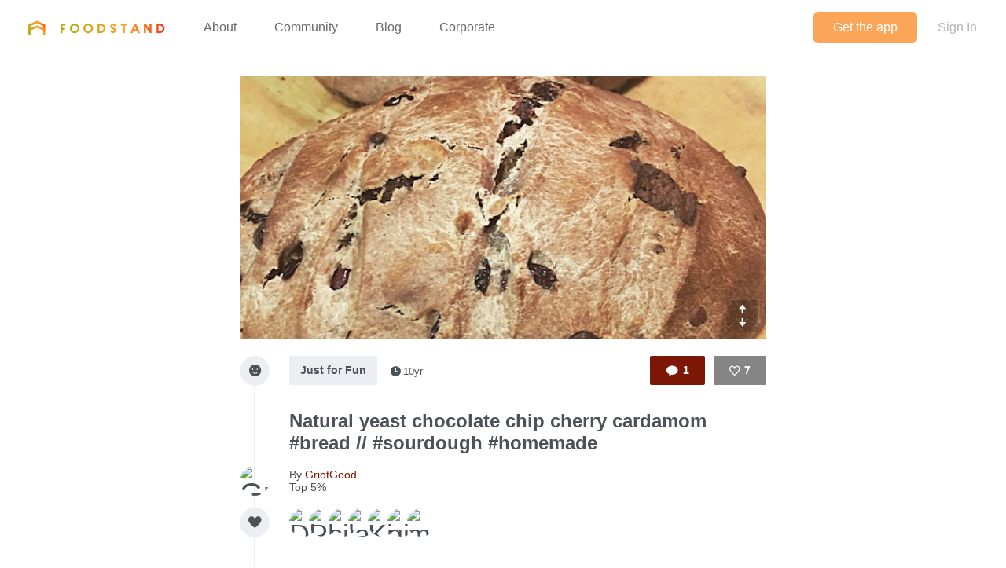

--- FILE ---
content_type: text/html; charset=utf-8
request_url: https://www.thefoodstand.com/posts/13058-griotgood-natural-yeast-chocolate-chip-cherry-cardamom-bread?page=3
body_size: 5485
content:
<!DOCTYPE html>
<html class='no-js' itemscope='' itemtype='http://schema.org/Thing' lang='en-US' xmlns:fb='http://www.facebook.com/2008/fbml' xmlns:og='http://opengraphprotocol.org/schema/'>
<head>
<meta content='text/html; charset=UTF-8' http-equiv='Content-Type'>
<meta charset='utf-8'>
<meta content='IE=edge,chrome=1' http-equiv='X-UA-Compatible'>
<meta content='width=device-width,initial-scale=1' name='viewport'>
<meta content='photo' name='twitter:card'>
<meta content='@thefoodstand' name='twitter:site'>
<meta content='Natural yeast chocolate chip cherry cardamom #bread // #sourdough #homemade - GriotGood&#39;s Post On Foodstand' name='twitter:title'>
<meta content='https://foodstand.imgix.net/uploads/post/photo/13058/7342fd61-89d1-7ae1-c691-93608ddc6b10.jpg?w=640&amp;h=640' name='twitter:image'>

<meta name="csrf-param" content="authenticity_token" />
<meta name="csrf-token" content="HTwTRoxU3Ml1WjsCOG4YS2a4w/idYxUnRYVR41+wvYB0hExFI42wK0SqfIButMB10wKgxFEeWxDjvZIz5cQADg==" />
<base href=''>
<meta charset='utf-8'>
<title>Natural yeast chocolate chip cherry cardamom #bread // #sourdough #homemade - GriotGood&#39;s Post On Foodstand | Diet ID</title>
<link href='/assets/favicon-e506e056ddc9cac9d74bebb5934a718549861a7abc9abfa02b660de3ef6388eb.ico' rel='shortcut icon' type='image/x-icon'>
<meta content='Diet ID' property='og:site_name'>
<meta content='Natural yeast chocolate chip cherry cardamom #bread // #sourdough #homemade - GriotGood&#39;s Post On Foodstand' property='og:title'>
<meta content='website' property='og:type'>
<meta content='Natural yeast chocolate chip cherry cardamom #bread // #sourdough #homemade - GriotGood&#39;s Post On Foodstand' itemprop='name'>
<meta content='https://foodstand.imgix.net/uploads/post/photo/13058/7342fd61-89d1-7ae1-c691-93608ddc6b10.jpg?w=640&amp;h=640' property='og:image'>
<meta content='90e41e9e7a02d9111ee2a1281a5cd900' name='p:domain_verify'>
<link href='https://foodstand.imgix.net/uploads/post/photo/13058/7342fd61-89d1-7ae1-c691-93608ddc6b10.jpg?w=640&amp;h=640' rel='image_src'>
<link href='https://www.thefoodstand.com/posts/13058-griotgood-natural-yeast-chocolate-chip-cherry-cardamom-bread' rel='canonical'>
<!-- = render partial: 'application/typekit' -->
<!-- %script{:src => "//cdn.optimizely.com/js/2212880585.js"} -->
<link rel="stylesheet" media="all" href="/assets/desktop-41e85eef02ee0ea2c3d5ce81e106c5e144c4012333c0fc9dd3c20b26ae386bcd.css" />
<link rel="stylesheet" media="(max-width: 768px)" href="/assets/mobile-0afaaf72512a84cca500d66cce1930458333e01afb7f290f30ac90b6e2e84a19.css" />

<script>
  window.FS_ENV = {
    ENVIRONMENT: "production",
    GOOGLE_STATIC_MAPS_KEY: "AIzaSyCctLWZxQHwn-yPVsM8jlGCjWvGxVJocQc",
    FACEBOOK_APP_KEY: "1463063450675316",
    FOURSQUARE_CLIENT_ID: "NEJQM4TZMCGUGMNSEBPWBWWX2RWXEPPJVKOSNADMZU5XGUEL",
    INSTAGRAM_CLIENT_ID: "04375bc3f7ec4fe8adad85ad59cd3a52",
    CURRENT_USER: {}
  };
</script>


<script src="/assets/application-0bcfe1601283053747e6e586411cf1b58c771fe34aa664af3203e997d5522ea3.js"></script>
<script src="/packs/js/application-2df94a0e8bd2d1402067.js"></script>
  <script>
    (function(i,s,o,g,r,a,m){i['GoogleAnalyticsObject']=r;i[r]=i[r]||function(){
        (i[r].q=i[r].q||[]).push(arguments)},i[r].l=1*new Date();a=s.createElement(o),
      m=s.getElementsByTagName(o)[0];a.async=1;a.src=g;m.parentNode.insertBefore(a,m)
    })(window,document,'script','//www.google-analytics.com/analytics.js','ga');

    ga('create', "UA-48449564-2", 'auto');
    ga('send', 'pageview');
  </script>

</head>
<body class=' '>
<header class='header' id='menu-drawer'>
<div class='header-container'>
<h1 class='header-brand'><a href="/">Foodstand</a></h1>
<button class='header-hamburger no-hover' name='Menu' type='button' value='Menu'>
<span></span>
<span></span>
<span></span>
</button>
<nav class='header-nav'>
<ul class='header-navItems header-navItems__left'>
<li class='header-navItem'>
<a href="/about-foodstand"><span>About</span>
</a></li>
<li class='header-navItem'>
<a href="/community"><span>Community</span>
</a></li>
<li class='header-navItem'>
<a href="http://blog.thefoodstand.com"><span>Blog</span>
</a></li>
<li class='header-navItem'>
<a href="/corporate"><span>Corporate</span>
</a></li>
</ul>
<ul class='header-navItems header-navItems__right'>
<li class='header-navItem'>
<a href="/download"><span class='header-navItems__getTheApp'>
Get the app
</span>
</a></li>
<li class='header-navItem'>
<a class="header-auth-cta" data-auth-required="default" href="/sign-in"><span>Sign In</span>
</a></li>
</ul>
</nav>
</div>
</header>

<div class='content post-page organization' id='content'>
<header class='header' id='menu'>
<div class='header-container'>
<h1 class='header-brand'><a href="/">Foodstand</a></h1>
<button class='header-hamburger no-hover' name='Menu' type='button' value='Menu'>
<span></span>
<span></span>
<span></span>
</button>
<nav class='header-nav'>
<ul class='header-navItems header-navItems__left'>
<li class='header-navItem'>
<a href="/about-foodstand"><span>About</span>
</a></li>
<li class='header-navItem'>
<a href="/community"><span>Community</span>
</a></li>
<li class='header-navItem'>
<a href="http://blog.thefoodstand.com"><span>Blog</span>
</a></li>
<li class='header-navItem'>
<a href="/corporate"><span>Corporate</span>
</a></li>
</ul>
<ul class='header-navItems header-navItems__right'>
<li class='header-navItem'>
<a href="/download"><span class='header-navItems__getTheApp'>
Get the app
</span>
</a></li>
<li class='header-navItem'>
<a class="header-auth-cta" data-auth-required="default" href="/sign-in"><span>Sign In</span>
</a></li>
</ul>
</nav>
</div>
</header>

<a class="profile-bg-color openInAppButton " href="/download?app_url=post%2F13058">OPEN IN THE APP</a>


<div class='content-inner'>



<div class='is-photoPost post post-13058'>
<div class='organization post-meta'>
<section class='postImage' id='js-expandable-13058'>
<div class='postImage-holder' style='background-image: url(&#39;https://foodstand.imgix.net/uploads/post/photo/13058/7342fd61-89d1-7ae1-c691-93608ddc6b10.jpg?fit=crop&amp;h=640&amp;w=640&#39;)'></div>
<a class="postImage-expand js-toggle-expand no-hover" href="#js-expandable-13058"></a>
</section>

<div class='postInfo-wrapper'>
<div class='post-buttons'>
<a class="commentBtn commentBtn profile-bg-color js-commentBtn-13058" data-auth-required="Please sign in to comment" href="/sign-in"><span class='commentBtn-icon'></span>
<span class='commentBtn-count'>
<span>1</span>
</span>
</a>
<form class="likeBtn likeBtn-13058 is-unliked" id="edit_post_13058" action="/sign-in" accept-charset="UTF-8" method="get"><input name="utf8" type="hidden" value="&#x2713;" /><button class='likeBtn-submit profile-bg-color' data-auth-required='Please sign in to like this post'>
<span class='likeBtn-count'>7</span>
<span class='likeBtn-text'>Like</span>
</button>
</form>
</div>
<section class='postInfo'>
<div class='postSection-icon'>
<div class='icon-type-fun postTypeIcon'></div>
</div>
<div class='postSection-content'>
<div class='postInfo-typeBtns'>
<a class="postTypeBtn" href="#">Just for Fun</a>

<span class='timestamp'>
<span class='fs-icon icon-clock'></span><span>10yr</span></span>

</div>
</div>
</section>
</div>

<section class='postContent'>
<div class='postSection-icon'>
<div class='postTypeIcon--placeholder'></div>
</div>
<div class='postSection-content'>
<h1>Natural yeast chocolate chip cherry cardamom #bread // #sourdough #homemade</h1>
</div>
</section>

<section class='postByline'>
<div class='postSection-icon'>
<div class='avatar organization userAvatar' style='width: 38px; height: 38px; font-size: 38px; border-radius: 19.0px; line-height: 38px;'>
<a href="/u/griotgood"><img alt="GriotGood" style="width: 38px; height: 38px; font-size: 38px; border-radius: 19.0px; line-height: 38px;" class="userAvatar--img" src="https://foodstand.imgix.net/uploads/user/photo/74974/9e3e417e-5f69-679a-9b6d-b994a43a94ec.jpg?dpr=2&fit=crop&h=38&w=38" />
</a></div>

</div>
<div class='postSection-content'>
By
<a class="postByline-username" href="/u/griotgood">GriotGood</a>
<br>
<span class='postByline-tagline'>Top 5%</span>
</div>
</section>

<section class='postLikes'>
<div class='postSection-icon'>
<div class='postTypeIcon icon-heart-filled'></div>
</div>
<div class='postSection-content'>
<div class='postLikes-likers'>
<div class='food_lover postLikes-liker userAvatar' style='width: 36px; height: 36px; font-size: 36px; border-radius: 18.0px; line-height: 36px;'>
<a href="/u/dietid_teamdietitians"><img alt="DietID_TeamDietitians" style="width: 36px; height: 36px; font-size: 36px; border-radius: 18.0px; line-height: 36px;" class="userAvatar--img" src="https://foodstand.imgix.net/uploads/user/photo/2551/ed5d5af8-ac05-fd31-281e-abd2e8954bd0.jpg?dpr=2&fit=crop&h=36&w=36" />
</a></div>

<div class='food_lover postLikes-liker userAvatar' style='width: 36px; height: 36px; font-size: 36px; border-radius: 18.0px; line-height: 36px;'>
<a href="/u/philbert"><img alt="Philbert" style="width: 36px; height: 36px; font-size: 36px; border-radius: 18.0px; line-height: 36px;" class="userAvatar--img" src="https://foodstand.imgix.net/uploads/user/photo/40899/1398611306895.jpg?dpr=2&fit=crop&h=36&w=36" />
</a></div>

<div class='food_writer postLikes-liker userAvatar' style='width: 36px; height: 36px; font-size: 36px; border-radius: 18.0px; line-height: 36px;'>
<a href="/u/simplywithout"><img alt="simplywithout" style="width: 36px; height: 36px; font-size: 36px; border-radius: 18.0px; line-height: 36px;" class="userAvatar--img" src="https://foodstand.imgix.net/uploads/user/photo/62456/92220805-3da0-b123-8dc0-b05df38c52bd.jpg?dpr=2&fit=crop&h=36&w=36" />
</a></div>

<div class='food_lover postLikes-liker userAvatar' style='width: 36px; height: 36px; font-size: 36px; border-radius: 18.0px; line-height: 36px;'>
<a href="/u/lauren"><img alt="lauren" style="width: 36px; height: 36px; font-size: 36px; border-radius: 18.0px; line-height: 36px;" class="userAvatar--img" src="https://foodstand.imgix.net/uploads/user/photo/62526/1430151942682.jpg?dpr=2&fit=crop&h=36&w=36" />
</a></div>

<div class='food_lover postLikes-liker userAvatar' style='width: 36px; height: 36px; font-size: 36px; border-radius: 18.0px; line-height: 36px;'>
<a href="/u/kitty"><img alt="Kitty" style="width: 36px; height: 36px; font-size: 36px; border-radius: 18.0px; line-height: 36px;" class="userAvatar--img" src="https://foodstand.imgix.net/uploads/user/photo/62717/2c06cb31-ef49-d5b7-d3d7-511fa81e7281.jpg?dpr=2&fit=crop&h=36&w=36" />
</a></div>

<div class='food_writer postLikes-liker userAvatar' style='width: 36px; height: 36px; font-size: 36px; border-radius: 18.0px; line-height: 36px;'>
<a href="/u/gingerandchorizo"><img alt="gingerandchorizo" style="width: 36px; height: 36px; font-size: 36px; border-radius: 18.0px; line-height: 36px;" class="userAvatar--img" src="https://foodstand.imgix.net/uploads/user/photo/63114/1422637117301.jpg?dpr=2&fit=crop&h=36&w=36" />
</a></div>

<div class='food_writer postLikes-liker userAvatar' style='width: 36px; height: 36px; font-size: 36px; border-radius: 18.0px; line-height: 36px;'>
<a href="/u/mariaburke"><img alt="mariaburke" style="width: 36px; height: 36px; font-size: 36px; border-radius: 18.0px; line-height: 36px;" class="userAvatar--img" src="https://foodstand.imgix.net/uploads/user/photo/64198/f262d214-6b5c-6566-a1be-522203de3afd.jpg?dpr=2&fit=crop&h=36&w=36" />
</a></div>


</div>
</div>
</section>








</div>
<div class='post-spacer'>
<section class='postSection'></section>
</div>
<hr class='post-rule'>
<div class='post-comments'>
<section class='postComments' id='comments'>
<div class='organization post-buttons'>
<a class="commentBtn commentBtn profile-bg-color js-commentBtn-13058" data-auth-required="Please sign in to comment" href="/sign-in"><span class='commentBtn-icon'></span>
<span class='commentBtn-count'>
<span>1</span>
</span>
</a>
<form class="likeBtn likeBtn-13058 is-unliked" id="edit_post_13058" action="/sign-in" accept-charset="UTF-8" method="get"><input name="utf8" type="hidden" value="&#x2713;" /><button class='likeBtn-submit profile-bg-color' data-auth-required='Please sign in to like this post'>
<span class='likeBtn-count'>7</span>
<span class='likeBtn-text'>Like</span>
</button>
</form>
</div>
<ul class='comments post-13058-comments'>
<li class='comment food_lover' id='comment-8936'>
<div class='comment-avatarContainer'>
<div class='comment-avatar food_lover userAvatar' style='width: 38px; height: 38px; font-size: 38px; border-radius: 19.0px; line-height: 38px;'>
<a href="/u/dietid_teamdietitians"><img alt="DietID_TeamDietitians" style="width: 38px; height: 38px; font-size: 38px; border-radius: 19.0px; line-height: 38px;" class="userAvatar--img" src="https://foodstand.imgix.net/uploads/user/photo/2551/ed5d5af8-ac05-fd31-281e-abd2e8954bd0.jpg?dpr=2&fit=crop&h=38&w=38" />
</a></div>

</div>
<div class='comment-content'>
<a class="comment-username profile-color food_lover" href="/u/dietid_teamdietitians">DietID_TeamDietitians
<small class='comment-timestamp'>10yr</small>
</a><span class='comment-body'><span>Make this yourself??</span></span>
</div>
</li>

</ul>

</section>
<section class='organization postNewComment'>
<div data-auth-required='Please sign in before commenting'>
<form class="newComment" id="new_comment" action="/posts/13058-griotgood-natural-yeast-chocolate-chip-cherry-cardamom-bread/comments" accept-charset="UTF-8" data-remote="true" method="post"><input name="utf8" type="hidden" value="&#x2713;" /><textarea class="newComment-body " placeholder="Add a comment..." rows="3" name="comment[body]" id="comment_body">
</textarea>
<input type="submit" name="commit" value="Send" class="newComment-submit profile-border-color profile-bg-color" data-disable-with="Send" />
</form></div>

</section>

</div>
</div>
<div class='relatedPosts'>
<div class='is-photoPost organization postPreview' id='post-10964'>
<a class="postPreview-image profile-bg-color" href="/posts/10964-griotgood-celebrating-the-new-year-with-black-eyed-peas-cornbread"><div>
<div class='postPreview-imageOverlay'>
<div class='postPreview-typeIconWrapper'>
<div class='icon-type-fun postTypeIcon'></div>
</div>
<div class='postPreview-textWrapper'>
<div class='postPreview-title'>Celebrating the New Year with black eyed peas, cornbread and greens</div>
<div class='postPreview-extras'>
<span class='postPreview-timestamp'><span class='timestamp'>
<span class='fs-icon icon-clock'></span><span>10yr</span></span>
</span>
</div>
</div>
</div>
<img alt="Celebrating the New Year with black eyed peas, cornbread and greens" src="https://foodstand.imgix.net/uploads/post/photo/10964/2039ae23-58e8-a9a7-5fd8-7ebce102f1cb.jpg?bri=-20&con=-20&fit=crop&h=640&w=640" />
</div>
</a><div class='postPreview-byline'>
<a class="postPreview-user" href="/u/griotgood"><div class='postPreview-userWrapper'>
<div class='postPreview-userAvatarWrapper'>
<div class='organization postPreview-userAvatar userAvatar' style='width: 60px; height: 60px; font-size: 60px; border-radius: 30.0px; line-height: 60px;'>
<div class='postPreview-userAvatar organization'>
<img alt="GriotGood" style="width: 60px; height: 60px; font-size: 60px; border-radius: 30.0px; line-height: 60px;" class="userAvatar--img" src="https://foodstand.imgix.net/uploads/user/photo/74974/9e3e417e-5f69-679a-9b6d-b994a43a94ec.jpg?dpr=2&fit=crop&h=60&w=60" />
</div>
</div>

</div>
<div class='postPreview-userInfoWrapper'>
<div class='postPreview-username profile-color'>GriotGood</div>
<div class='postPreview-tagline'>Organization, Top 5%</div>
</div>
</div>
</a><div class='postPreview-actions'>
<form class="likeBtn likeBtn-10964 is-unliked" id="edit_post_10964" action="/sign-in" accept-charset="UTF-8" method="get"><input name="utf8" type="hidden" value="&#x2713;" /><button class='likeBtn-submit profile-bg-color' data-auth-required='Please sign in to like this post'>
<span class='likeBtn-count'>2</span>
<span class='likeBtn-text'>Like</span>
</button>
</form>
</div>
</div>
<div class='postPreview-footer'>
<a class="postPreview-footerBtn" href="/posts/10964-griotgood-celebrating-the-new-year-with-black-eyed-peas-cornbread?comment=true"><span class='postPreview-footerBtnWrapper'>Add a comment...</span>
</a></div>
</div>

<div class='is-photoPost organization postPreview' id='post-10765'>
<a class="postPreview-image profile-bg-color" href="/posts/10765-griotgood-gainey-ranch-king-crab-and-pomelo-salad-giftgoodeats"><div>
<div class='postPreview-imageOverlay'>
<div class='postPreview-typeIconWrapper'>
<div class='icon-type-fun postTypeIcon'></div>
</div>
<div class='postPreview-textWrapper'>
<div class='postPreview-title'>King crab and pomelo salad #GiftGoodEats</div>
<div class='postPreview-extras'>
<span class='postPreview-timestamp'><span class='timestamp'>
<span class='fs-icon icon-clock'></span><span>10yr</span></span>
</span>
<span class='postPreview-locationName'>Gainey Ranch</span>
</div>
</div>
</div>
<img alt="King crab and pomelo salad #GiftGoodEats" src="https://foodstand.imgix.net/uploads/post/photo/10765/9b6e286b-72c4-35f1-ca10-c951cdf57db1.jpg?bri=-20&con=-20&fit=crop&h=640&w=640" />
</div>
</a><div class='postPreview-byline'>
<a class="postPreview-user" href="/u/griotgood"><div class='postPreview-userWrapper'>
<div class='postPreview-userAvatarWrapper'>
<div class='organization postPreview-userAvatar userAvatar' style='width: 60px; height: 60px; font-size: 60px; border-radius: 30.0px; line-height: 60px;'>
<div class='postPreview-userAvatar organization'>
<img alt="GriotGood" style="width: 60px; height: 60px; font-size: 60px; border-radius: 30.0px; line-height: 60px;" class="userAvatar--img" src="https://foodstand.imgix.net/uploads/user/photo/74974/9e3e417e-5f69-679a-9b6d-b994a43a94ec.jpg?dpr=2&fit=crop&h=60&w=60" />
</div>
</div>

</div>
<div class='postPreview-userInfoWrapper'>
<div class='postPreview-username profile-color'>GriotGood</div>
<div class='postPreview-tagline'>Organization, Top 5%</div>
</div>
</div>
</a><div class='postPreview-actions'>
<form class="likeBtn likeBtn-10765 is-unliked" id="edit_post_10765" action="/sign-in" accept-charset="UTF-8" method="get"><input name="utf8" type="hidden" value="&#x2713;" /><button class='likeBtn-submit profile-bg-color' data-auth-required='Please sign in to like this post'>
<span class='likeBtn-count'>4</span>
<span class='likeBtn-text'>Like</span>
</button>
</form>
</div>
</div>
<div class='postPreview-discussion'>
<div class='postPreview-comments'>
<ul class='comments post-10765-comments'>
<li class='comment food_writer' id='comment-5306'>
<div class='comment-content'>
<a class="comment-username profile-color food_writer" href="/u/annefood">annefood
</a><span class='comment-body'><span>Crab and pomelo is such a delicious combination!</span></span>
</div>
</li>

</ul>

</div>
</div>
<div class='postPreview-footer'>
<a class="postPreview-footerBtn" href="/posts/10765-griotgood-gainey-ranch-king-crab-and-pomelo-salad-giftgoodeats?comment=true"><span class='postPreview-footerBtnWrapper'>Add a comment...</span>
</a></div>
</div>

<div class='is-photoPost organization postPreview' id='post-10687'>
<a class="postPreview-image profile-bg-color" href="/posts/10687-griotgood-garlic-parmesan-bread"><div>
<div class='postPreview-imageOverlay'>
<div class='postPreview-typeIconWrapper'>
<div class='icon-type-fun postTypeIcon'></div>
</div>
<div class='postPreview-textWrapper'>
<div class='postPreview-title'>Garlic Parmesan Bread</div>
<div class='postPreview-extras'>
<span class='postPreview-timestamp'><span class='timestamp'>
<span class='fs-icon icon-clock'></span><span>10yr</span></span>
</span>
</div>
</div>
</div>
<img alt="Garlic Parmesan Bread" src="https://foodstand.imgix.net/uploads/post/photo/10687/835a9a5f-a5b3-2db4-1451-172169dd6721.jpg?bri=-20&con=-20&fit=crop&h=640&w=640" />
</div>
</a><div class='postPreview-byline'>
<a class="postPreview-user" href="/u/griotgood"><div class='postPreview-userWrapper'>
<div class='postPreview-userAvatarWrapper'>
<div class='organization postPreview-userAvatar userAvatar' style='width: 60px; height: 60px; font-size: 60px; border-radius: 30.0px; line-height: 60px;'>
<div class='postPreview-userAvatar organization'>
<img alt="GriotGood" style="width: 60px; height: 60px; font-size: 60px; border-radius: 30.0px; line-height: 60px;" class="userAvatar--img" src="https://foodstand.imgix.net/uploads/user/photo/74974/9e3e417e-5f69-679a-9b6d-b994a43a94ec.jpg?dpr=2&fit=crop&h=60&w=60" />
</div>
</div>

</div>
<div class='postPreview-userInfoWrapper'>
<div class='postPreview-username profile-color'>GriotGood</div>
<div class='postPreview-tagline'>Organization, Top 5%</div>
</div>
</div>
</a><div class='postPreview-actions'>
<form class="likeBtn likeBtn-10687 is-unliked" id="edit_post_10687" action="/sign-in" accept-charset="UTF-8" method="get"><input name="utf8" type="hidden" value="&#x2713;" /><button class='likeBtn-submit profile-bg-color' data-auth-required='Please sign in to like this post'>
<span class='likeBtn-count'>5</span>
<span class='likeBtn-text'>Like</span>
</button>
</form>
</div>
</div>
<div class='postPreview-footer'>
<a class="postPreview-footerBtn" href="/posts/10687-griotgood-garlic-parmesan-bread?comment=true"><span class='postPreview-footerBtnWrapper'>Add a comment...</span>
</a></div>
</div>

<div class='is-photoPost organization postPreview' id='post-10673'>
<a class="postPreview-image profile-bg-color" href="/posts/10673-griotgood-chicken-stew-with-crab-cake-dumplings-and-roasted-baby"><div>
<div class='postPreview-imageOverlay'>
<div class='postPreview-typeIconWrapper'>
<div class='icon-type-fun postTypeIcon'></div>
</div>
<div class='postPreview-textWrapper'>
<div class='postPreview-title'>Chicken stew with crab cake dumplings and roasted baby white radishes </div>
<div class='postPreview-extras'>
<span class='postPreview-timestamp'><span class='timestamp'>
<span class='fs-icon icon-clock'></span><span>10yr</span></span>
</span>
</div>
</div>
</div>
<img alt="Chicken stew with crab cake dumplings and roasted baby white radishes " src="https://foodstand.imgix.net/uploads/post/photo/10673/7f929405-153e-53d1-6716-0a6a6202ee70.jpg?bri=-20&con=-20&fit=crop&h=640&w=640" />
</div>
</a><div class='postPreview-byline'>
<a class="postPreview-user" href="/u/griotgood"><div class='postPreview-userWrapper'>
<div class='postPreview-userAvatarWrapper'>
<div class='organization postPreview-userAvatar userAvatar' style='width: 60px; height: 60px; font-size: 60px; border-radius: 30.0px; line-height: 60px;'>
<div class='postPreview-userAvatar organization'>
<img alt="GriotGood" style="width: 60px; height: 60px; font-size: 60px; border-radius: 30.0px; line-height: 60px;" class="userAvatar--img" src="https://foodstand.imgix.net/uploads/user/photo/74974/9e3e417e-5f69-679a-9b6d-b994a43a94ec.jpg?dpr=2&fit=crop&h=60&w=60" />
</div>
</div>

</div>
<div class='postPreview-userInfoWrapper'>
<div class='postPreview-username profile-color'>GriotGood</div>
<div class='postPreview-tagline'>Organization, Top 5%</div>
</div>
</div>
</a><div class='postPreview-actions'>
<form class="likeBtn likeBtn-10673 is-unliked" id="edit_post_10673" action="/sign-in" accept-charset="UTF-8" method="get"><input name="utf8" type="hidden" value="&#x2713;" /><button class='likeBtn-submit profile-bg-color' data-auth-required='Please sign in to like this post'>
<span class='likeBtn-count'>1</span>
<span class='likeBtn-text'>Like</span>
</button>
</form>
</div>
</div>
<div class='postPreview-footer'>
<a class="postPreview-footerBtn" href="/posts/10673-griotgood-chicken-stew-with-crab-cake-dumplings-and-roasted-baby?comment=true"><span class='postPreview-footerBtnWrapper'>Add a comment...</span>
</a></div>
</div>


<div class="pagination"><a class="previous_page" rel="prev" href="/posts/13058-griotgood-natural-yeast-chocolate-chip-cherry-cardamom-bread?page=2">&#8592; Previous</a> <a href="/posts/13058-griotgood-natural-yeast-chocolate-chip-cherry-cardamom-bread?page=1">1</a> <a rel="prev" href="/posts/13058-griotgood-natural-yeast-chocolate-chip-cherry-cardamom-bread?page=2">2</a> <em class="current">3</em> <a rel="next" href="/posts/13058-griotgood-natural-yeast-chocolate-chip-cherry-cardamom-bread?page=4">4</a> <a href="/posts/13058-griotgood-natural-yeast-chocolate-chip-cherry-cardamom-bread?page=5">5</a> <a href="/posts/13058-griotgood-natural-yeast-chocolate-chip-cherry-cardamom-bread?page=6">6</a> <a href="/posts/13058-griotgood-natural-yeast-chocolate-chip-cherry-cardamom-bread?page=7">7</a> <a href="/posts/13058-griotgood-natural-yeast-chocolate-chip-cherry-cardamom-bread?page=8">8</a> <a class="next_page" rel="next" href="/posts/13058-griotgood-natural-yeast-chocolate-chip-cherry-cardamom-bread?page=4">Next &#8594;</a></div>
</div>

</div>

<div class='footer-push'></div>
</div>
<footer class='footer'>
<div class='footer-container'>
<div class='footer-socialLinks'>
<a target="_blank" class="footer-socialLink--facebook" href="https://www.facebook.com/pages/Foodstand/661444483879531"><span>Foodstand on Facebook</span>
</a><a target="_blank" class="footer-socialLink--twitter" href="https://twitter.com/TheFoodstand"><span>Foodstand on Twitter</span>
</a><a target="_blank" class="footer-socialLink--instagram" href="http://instagram.com/thefoodstand"><span>Foodstand on Instagram</span>
</a></div>
<div class='footer__links'>
<a href="/faq">FAQs</a>
<a href="/support">Support</a>
<a href="mailto:info@dietid.com?subject=Question">Contact Us</a>
<a href="/privacy">Privacy</a>
<a href="/partners-and-credits">Partners &amp; Credits</a>
</div>
</div>
</footer>


<div class='foodstand-js-auth foodstand-auth-dialog'>
&nbsp;
</div>

</body>
</html>
